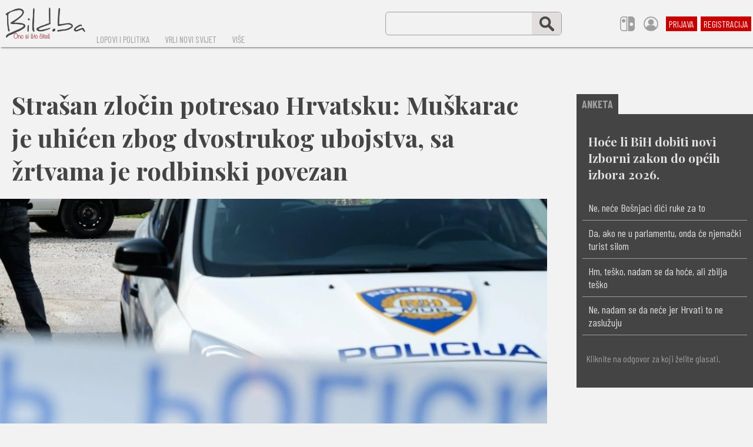

--- FILE ---
content_type: text/html; charset=UTF-8
request_url: https://bild.ba/strasan-zlocin-potresao-hrvatsku-muskarac-je-uhicen-zbog-dvostrukog-ubojstva-s-zrtvama-je-rodbinski-povezan-420
body_size: 18475
content:

<!DOCTYPE HTML>
<html lang="HR/hr">
<HEAD>

<meta http-equiv="X-UA-Compatible" content="IE=edge,chrome=1" />
<meta charset="utf-8" />
<META NAME="Language" CONTENT="HR/hr" />
<meta http-equiv="Content-Type" content="text/html; charset=utf-8" />
<meta http-equiv="content-language" content="HR-hr" />
<META NAME="DC.Creator" CONTENT="Bild.ba" />
<META NAME="DC.Publisher" CONTENT="Bild.ba" />
<META NAME="publisher" CONTENT="Bild.ba" />
<META NAME="Author" CONTENT="Bild.ba" />
<META NAME="Description" CONTENT="Ono si što čitaš" />
<link rel="canonical" href="https://bild.ba/strasan-zlocin-potresao-hrvatsku-muskarac-je-uhicen-zbog-dvostrukog-ubojstva-s-zrtvama-je-rodbinski-povezan-420" />
<META NAME="Keywords" CONTENT="hrvatska, ubojstvo, policija , bild.ba, bild, , , " />
<meta http-equiv="Content-Style-Type" content="text/css" />
<meta property="og:site_name" content="Bild.ba" />
<meta property="og:locale" content="hr_HR" />
<meta property="og:type" content="article" />
<meta property="og:title" content="Strašan zločin potresao Hrvatsku: Muškarac je uhićen zbog dvostrukog ubojstva, sa žrtvama je rodbinski povezan" />
<meta property="article:tag" content="hrvatska" />
<meta property="article:tag" content="ubojstvo" />
<meta property="article:tag" content="policija" />
<meta property="og:image" content="https://bild.ba/images/fb9810.jpg" />
<meta property="og:image:type" content="image/jpeg">
<meta property="og:image:width" content="1200" />
<meta property="og:image:height" content="627" />
<meta property="og:url" content="https://bild.ba/strasan-zlocin-potresao-hrvatsku-muskarac-je-uhicen-zbog-dvostrukog-ubojstva-s-zrtvama-je-rodbinski-povezan-420" />
<meta property="fb:app_id" content="3518705108365727" />
<meta property="og:description" content="Ono si što čitaš" />
<meta property="og:image:alt" content="Strašan zločin potresao Hrvatsku: Muškarac je uhićen zbog dvostrukog ubojstva, sa žrtvama je rodbinski povezan" />
<meta property="fb:pages" content="841254035937909" />
<meta name="twitter:card" content="summary_large_image" />
<meta name="twitter:title" content="Strašan zločin potresao Hrvatsku: Muškarac je uhićen zbog dvostrukog ubojstva, sa žrtvama je rodbinski povezan" />
<meta name="twitter:description" content="Ono si što čitaš" />
<meta property="twitter:image" content="https://bild.ba/images/fb9810.jpg" />
  <title>Strašan zločin potresao Hrvatsku: Muškarac je uhićen zbog dvostrukog ubojstva, sa žrtvama je rodbinski povezan</title>
 <link rel="image_src" href="https://bild.ba/images/fb9810.jpg" />

<meta name="viewport" content="width=device-width, initial-scale=1.0, maximum-scale=1.0, minimum-scale=1.0, user-scalable=0" />
<meta name="apple-mobile-web-app-capable" content="yes" />

<meta name="format-detection" content="telephone=no">
<meta name="pinterest" content="nopin" />
<script src="https://ajax.googleapis.com/ajax/libs/jquery/1.12.0/jquery.min.js"></script>
<link rel="preconnect" href="https://fonts.googleapis.com">
<link rel="preconnect" href="https://fonts.gstatic.com" crossorigin>
<link href="https://fonts.googleapis.com/css2?family=Barlow+Condensed:ital,wght@0,400;0,700;1,400;1,700&family=Playfair+Display:ital,wght@0,400;0,700;1,400;1,700&family=Roboto+Condensed:ital,wght@0,400;0,700;1,400;1,700&display=swap" rel="stylesheet">

<link rel="apple-touch-icon" sizes="180x180" href="apple-touch-icon.png">
<link rel="icon" type="image/png" sizes="32x32" href="favicon-32x32.png">
<link rel="icon" type="image/png" sizes="16x16" href="favicon-16x16.png">
<link rel="manifest" href="site.webmanifest">
<link rel="mask-icon" href="safari-pinned-tab.svg" color="#5bbad5">
<meta name="msapplication-TileColor" content="#da532c">
<meta name="theme-color" content="#ffffff">


<style type="text/css">

* {
  box-sizing: border-box;
  overflow-wrap: break-word;
}

a { text-decoration: none; }

body { margin: 0; padding: 0; border: none; background: #f2f2f2; font-family: 'Barlow Condensed', sans-serif; font-size: 16px; color: #444444; max-width: 100%; overflow-x: hidden; }

.ema { position: absolute; left: -3000px; width: 0; }

.trazilica6 { display: none; }

.togg { 
z-index: 6;
width: auto;
max-width: 90%;
display: none;
 }

.togglebar {
 padding: 2px 3px;
 background: transparent;
  display: inline-block;
  cursor: pointer;
}

.bar1, .bar2, .bar3 {
  width: 32px;
  height: 4.2px;
  background-color: #c70000;
  margin: 3.6px 0;
  transition: 0.4s;
}

.change .bar1 {
  -webkit-transform: rotate(-45deg) translate(-5.4px, 3.6px);
  transform: rotate(-45deg) translate(-5.4px, 3.6px);
}

.change .bar2 {opacity: 0;}

.change .bar3 {
  -webkit-transform: rotate(45deg) translate(-4.8px, -4.8px);
  transform: rotate(45deg) translate(-4.8px, -4.8px);
}

.vidimkomentare { display: none; }

.popup { position: fixed; z-index: 300; position: fixed;
    top: 50%;
    left: 50%;
    -webkit-transform: translate(-50%, -50%);
    transform: translate(-50%, -50%);
  width: 900px;
  max-width: 95%;
  height: auto;
  max-height: 100%;
  margin-right: -50%;
  background: transparent; 
  overflow-y: auto;
   }

  .popup1 { width: 100%; display: flex; flex-direction: column; flex-wrap: nowrap; align-items: center; }

.skriveno { position: fixed; right: 0; top: 50px; width: auto; min-width: 280px; max-width: 95%; height: auto; display: none; padding: 7px 15px; background: #e3dede; }
.skrivenoo { display: flex; width: 100%; flex-wrap: nowrap; flex-direction: column; align-items: stretch; max-height: 70vh; overflow-y: auto; }

.switch { position: relative; }
.switch1 { position: absolute; z-index: 100; right: -50px; top: 24px; width: auto; max-width: 90vw; background: transparent; color: #444444; padding: 20px 20px; display: none; }
.switch11 { position: fixed; z-index: 100; right: 10px; bottom: 60px; width: auto; max-width: 90vw; padding: 20px 20px; background: transparent; color: #444444; display: none; }
.switch2 { width: 100%; display: flex; flex-direction: column; flex-wrap: nowrap; background: #f2f2f2; padding: 20px 20px; }
.switch:hover .switch1, .switch:focus .switch1 { display: block; }
.switch3 { padding: 7px 10px; margin: 5px 5px; white-space: nowrap; font-size: 15px; border: 1px solid #c70000; color: #f2f2f2; -webkit-border-radius: 3px; border-radius: 3px; background: #c70000; }
.switch4 { padding: 7px 10px; margin: 5px 5px; white-space: nowrap; font-size: 15px; border: 1px solid #444444; color: #444444; -webkit-border-radius: 3px; border-radius: 3px; background: #f2f2f2; transition: 2s; -webkit-transition: 2s;
    -moz-transition: 2s;
    -o-transition: 2s; }
.switch4:hover, .switch4:focus { background: #444444; color: #f2f2f2; transition: 2s; -webkit-transition: 2s;
    -moz-transition: 2s;
    -o-transition: 2s; }

.switch5 { position: fixed; right: 10px; bottom: 10px; z-index: 100; height: 50px; display: none; }

.vrh { position: fixed; z-index: 2; left: 0; top: 0; background: #f2f2f2; height: 80px; width: 100%; display: flex; flex-direction: column; flex-wrap: nowrap; align-items: center; justify-content: center; -webkit-box-shadow: 2px 2px 2px #9e9e9e; box-shadow: 2px 2px 2px #9e9e9e;  }

a.link { color: #f2f2f2; font-weight: bold; text-decoration: underline; text-decoration-color: #c70000; transition: 2s; -webkit-transition: 2s;
    -moz-transition: 2s;
    -o-transition: 2s; }
a.link:hover, a.link:focus { color: #f74747; text-decoration: none; transition: 2s; -webkit-transition: 2s;
    -moz-transition: 2s;
    -o-transition: 2s; }

.okvir { font-family: 'Playfair Display', serif; padding: 10px 15px 0 15px; }

input[type="text"], input[type="password"]
{ -webkit-appearance: none;
   -moz-appearance: none;
   appearance: none;
  border: none;
  outline: none;
  font-family: 'Roboto Condensed', sans-serif; }

input[type="text"]:hover, input[type="text"]:focus, input[type="password"]:hover, input[type="password"]:focus {
  outline: none;
  border: none;
  }

input[type="submit"] {
  -webkit-appearance: none;
   -moz-appearance: none;
   appearance: none;
   border: none;
   outline: none;
   font-family: 'Roboto Condensed', sans-serif; }

#slideshow1 a {
  display: none;
}
#slideshow1 div a {
  display: block;
}

.autocomplete-items {
  color: #444444;
  position: absolute;
  border: 1px solid #d4d4d4;
  border-bottom: none;
  border-top: none;
  z-index: 1;
  top: 100%;
  left: 0;
  right: 0;
  text-align: left;
}
.autocomplete-items div {
  padding: 10px;
  cursor: pointer;
  background-color: #9e9e9e;
  border-bottom: 1px solid #d4d4d4;
}
.autocomplete-items div:hover {
  background-color: #f2f2f2;
  opacity: 1;
}
.autocomplete-active {
  background-color: #c70000 !important;
  color: #f2f2f2 !important;
}

iframe { max-width: 100%; }
blockquote { max-width: 100%; }
.btekst img { max-width: 100%; }

.iksic { color: #444444; font-weight: bold; padding: 5px 2px 5px 7px; transition: 2s; -webkit-transition: 2s;
    -moz-transition: 2s;
    -o-transition: 2s; }

    .iksic:hover, .iksic:focus { color: #c70000; font-weight: bold; padding: 5px 2px 5px 7px; transition: 2s; -webkit-transition: 2s;
    -moz-transition: 2s;
    -o-transition: 2s; }

.prikazocjene { position: absolute; right: 20px; top: 20px; width: 100px; display: flex; flex-direction: column; flex-wrap: nowrap; align-items: stretch; }
.prikazocjene1 { width: 100%; text-align: center; padding: 3px 5px; font-size: 16px; color: #c70000; }
.prikazocjene2 { width: 100%; display: flex; flex-direction: row; align-items: center; justify-content: center; align-content: center; height: 100px; -webkit-border-radius: 50%; border-radius: 50%; background: #c70000; }
.prikazocjene3 { color: #f2f2f2; font-weight: bold; font-size: 45px; text-align: center; }

.grecaptcha-badge { opacity: 0; }

.footsubmit { cursor: pointer; background: #f2f2f2; color: #c70000; font-size: 18px; margin: auto 10px; padding: 7px 10px; font-weight: bold; border: 1px solid #f2f2f2; -webkit-border-radius: 2px; border-radius: 2px; transition: 2s; -webkit-transition: 2s;
    -moz-transition: 2s;
    -o-transition: 2s; }
    .footsubmit:hover, .footsubmit:focus { background: #c70000; color: #f2f2f2; transition: 2s; -webkit-transition: 2s;
    -moz-transition: 2s;
    -o-transition: 2s; }

.zakomp1 { display: flex; }

.trazilica11, .trazilica12 { width: 300px; height: 40px; border: 1px solid #9e9e9e; -webkit-border-radius: 6px; border-radius: 6px; max-width: 360px; max-height: 40px; overflow: hidden; display: flex; flex-direction: row; flex-wrap: nowrap; align-items: center;  }
.trazilica12 { max-width: 90%; }
.trazilica2 { flex: 1; }
.trazilica3 { text-align: start; background: transparent; color: #c70000; padding: 2px 12px; font-size: 18px; width: 100%; height: 100%; }
.trazilica4 { width: 50px; height: 100%; background: #e3dede; transition: 2s; -webkit-transition: 2s;
    -moz-transition: 2s;
    -o-transition: 2s; }
    .trazilica4:hover, .trazilica4:focus { background: #9e9e9e; transition: 2s; -webkit-transition: 2s;
    -moz-transition: 2s;
    -o-transition: 2s; }
.trazilica5 { width: 100%; height: 100%; cursor: pointer; background: url('search.png'); background-repeat: no-repeat; background-position-x: 50%; background-position-y: 50%; background-position: center center; background-size: 25px auto; }

.menumali { padding: 3px 5px; margin: auto 3px; background: #c70000; color: #f2f2f2; transition: 2s; -webkit-transition: 2s;
    -moz-transition: 2s;
    -o-transition: 2s; }
    .menumali:hover, .menumali:focus { background: #f2f2f2; color: #c70000; transition: 2s; -webkit-transition: 2s;
    -moz-transition: 2s;
    -o-transition: 2s; }

 .vruceteme { height: 100%; display: flex; flex-direction: column; justify-content: center; color: #9e9e9e; border-left: 1px solid #9e9e9e; background: transparent; font-size: 19px; font-weight: bold; transition: 2s; -webkit-transition: 2s;
    -moz-transition: 2s;
    -o-transition: 2s; }
 .vruceteme:hover, .vruceteme:focus { color: #c70000; transition: 2s; -webkit-transition: 2s;
    -moz-transition: 2s;
    -o-transition: 2s;  }

    .vruceteme1 { width: 100%; max-width: 100%; text-align: start; overflow: hidden; padding: 5px 15px; background: transparent; color: #c70000; font-size: 19px; font-weight: bold; transition: 2s; -webkit-transition: 2s;
    -moz-transition: 2s;
    -o-transition: 2s; }
    .vruceteme1:hover, .vruceteme1:focus { background: #f2f2f2; transition: 2s; -webkit-transition: 2s;
    -moz-transition: 2s;
    -o-transition: 2s; }

.menu2mali { text-align: end; padding: 5px 9px; font-size: 21px; font-weight: bold; color: #444444; transition: 2s; -webkit-transition: 2s;
    -moz-transition: 2s;
    -o-transition: 2s; }

  .menu2mali:hover, .menu2mali:focus { color: #c70000; transition: 2s; -webkit-transition: 2s;
    -moz-transition: 2s;
    -o-transition: 2s; }

    .menu5mali { padding: 7px 10px; color: #f2f2f2; font-size: 19px; font-weight: bold; background: #444444; -webkit-border-radius: 3px; border-radius: 3px; transition: 2s; -webkit-transition: 2s;
    -moz-transition: 2s;
    -o-transition: 2s; }
    .menu5mali:hover, .menu5mali:focus { background: #c70000; transition: 2s; -webkit-transition: 2s;
    -moz-transition: 2s;
    -o-transition: 2s; }

   .menu3mali { padding: 4px 6px; margin: 0 7px; font-size: 15px; white-space: nowrap; color: #9e9e9e; transition: 2s; -webkit-transition: 2s;
    -moz-transition: 2s;
    -o-transition: 2s; }
    .menu3mali:hover, .menu3mali:focus { color: #c70000; transition: 2s; -webkit-transition: 2s;
    -moz-transition: 2s;
    -o-transition: 2s; }

    .menu4mali { font-weight: bold; color: #444444; padding: 5px 8px; background: #e3dede; -webkit-border-radius: 2px; border-radius: 2px; transition: 2s; -webkit-transition: 2s;
    -moz-transition: 2s;
    -o-transition: 2s; }

    .menu4mali:hover, .menu4mali:focus { background: #9e9e9e; transition: 2s; -webkit-transition: 2s;
    -moz-transition: 2s;
    -o-transition: 2s; }

    .vertikal { position: relative; }
    .skriveno1 { position: absolute; left: 0; top: 20px; min-width: 250px; padding: 10px 10px; background: #f2f2f2; z-index: 1; flex-direction: column; flex-wrap: nowrap; align-items: flex-start; display: none; }
    .vertikal:hover .skriveno1, .vertikal:focus .skriveno1 { display: flex; }

.vruce2 { height: 60px; }
.vruceracunalo { width: 1300px; max-width: 100%; overflow-x: hidden; display: flex; flex-direction: row; flex-wrap: nowrap; align-items: center; justify-content: space-between; height: 100%; }
.vruceracunalo1 { display: flex; flex-direction: row; flex-wrap: nowrap; align-items: center; justify-content: flex-end; }
.vrucimob { width: 100%; flex-direction: row; flex-wrap: nowrap; align-items: center; height: 100%; max-width: 100%; overflow: hidden; display: none; }

.glavninaslov { font-family: 'Playfair Display', serif; font-size: 32px; padding: 20px 20px; }
.linkulja1, .glavninaslov { color: #444444; transition: 2s; -webkit-transition: 2s;
    -moz-transition: 2s;
    -o-transition: 2s; }
.linkulja:hover .linkulja1, .linkulja:focus .linkulja1, .glavninaslov:hover .glavninaslov1, .glavninaslov:focus .glavninaslov1 { color: #c70000; transition: 2s; -webkit-transition: 2s;
    -moz-transition: 2s;
    -o-transition: 2s; }

 .vidisve { padding: 5px 8px; background: #444444; color: #f2f2f2; font-weight: bold; text-align: center; white-space: nowrap; cursor: pointer; -webkit-border-radius: 2px; border-radius: 2px; transition: 2s; -webkit-transition: 2s;
    -moz-transition: 2s;
    -o-transition: 2s; }

  .vidisve:hover, .vidisve:focus { background: #c70000; transition: 2s; -webkit-transition: 2s;
    -moz-transition: 2s;
    -o-transition: 2s; }

 .vidimsve { width: 100%; display: none; }
 .vidimsve1 { width: 100%; display: flex; flex-direction: row; flex-wrap: wrap; justify-content: space-around; margin: 20px 0; }
 .vidimsve2 { width: 600px; max-width: 45vw; padding: 8px 10px; font-size: 18px; text-align: start; color: #444444; transition: 2s; -webkit-transition: 2s;
    -moz-transition: 2s;
    -o-transition: 2s; }
.vidimsve2:hover, .vidimsve2:focus { color: #c70000; transition: 2s; -webkit-transition: 2s;
    -moz-transition: 2s;
    -o-transition: 2s; }

.footer { z-index: 20; position: fixed; bottom: 0; left: 0; width: 100%; height: auto; display: flex; flex-direction: column; flex-wrap: nowrap; align-items: center; }
.footer1 { width: 1360px; max-width: 100%; background: #444444; color: #e3dede; display: flex; flex-direction: column; flex-wrap: nowrap; align-items: center; }
.footer2 { width: 900px; max-width: 95%; margin: 20px 0; display: flex; flex-direction: row; flex-wrap: nowrap; align-items: center; }
.footer3 { flex: 1; text-align: center; line-height: 130%; font-size: 18px; letter-spacing: 1px; padding: 7px 10px; }
.pola { width: 50%; }

.racunalo1 { display: block; }
.mobitel1 { display: none; }
.iksic1 { padding: 7px 7px; background: #f2f2f2; color: #444444; font-size: 22px; font-weight: bold; transition: 2s; -webkit-transition: 2s;
    -moz-transition: 2s;
    -o-transition: 2s; }
.iksic1:hover, .iksic1:focus { background: #c70000; color: #f2f2f2; transition: 2s; -webkit-transition: 2s;
    -moz-transition: 2s;
    -o-transition: 2s; }

.visina { height: 670px; }
.marginegore { margin: 50px 0; }
.marginegore1 { margin: 50px 0 0 0; }
 .glavnasirina { width: 730px; }
 .relativno { position: relative; width: 100%; max-width: 100%; height: 100%; overflow: hidden; }
  .najnovije { display: flex; }
 .najnovije1 { display: none; }
 .topvijesti { display: flex; width: 220px; height: 100%; justify-content: space-around; }
 .topvijestifoto { margin: 3px 0; }
 .topvijesti1 { margin: 3px 0; padding: 4px 8px; text-align: start; font-family: 'Playfair Display', serif; font-size: 18px; font-weight: bold; }
 .topvijesti2 { display: flex; }
 .ispodnaslova { display: block; }
 .topvijesti3 { display: none; }
 .topvijesti4 { display: none; position: absolute; right: 0; top: 0; width: auto; height: auto; background: #f2f2f2; white-space: nowrap; font-size: 16px; padding: 5px 8px; color: #9e9e9e; text-align: end; }
.topvijesti5 { display: none; }
.pozicija { align-items: center; }
.drustvenemreze { display: none; }
.maximalno { max-width: 90%; }
.najnovijetekst { font-family: 'Playfair Display', serif; font-size: 19px; }
.padanje { padding: 0 10px; }
.glavna { width: 1300px; max-width: 100%; display: flex; flex-wrap: nowrap; justify-content: space-between; align-items: flex-start; }
.rasporeddolje { flex-direction: row; flex-wrap: nowrap; align-items: flex-start; padding: 20px 20px; justify-content: space-between; }
.doljeprvi { display: flex; }
.blok { width: 310px; margin: 20px auto; }
.mapa { padding: 7px 10px; color: #e3dede; font-size: 18px; font-weight: bold; transition: 2s; -webkit-transition: 2s;
    -moz-transition: 2s;
    -o-transition: 2s; }
    .mapa:hover, .mapa:focus { color: #f74747; transition: 2s; -webkit-transition: 2s;
    -moz-transition: 2s;
    -o-transition: 2s; }

.googadsdesk { width: 100%; max-width: 100%; overflow-x: hidden; display: flex; flex-direction: row; justify-content: center; }
.googadsmob { width: 100%; max-width: 100%; overflow-x: hidden; flex-direction: row; justify-content: center; display: none; }

.doljeduljina { width: 400px; }
.doljeporavnanje { align-items: flex-start; }
.doljeporavnanje1 { align-items: flex-end; }
.doljetekst { text-align: start; }
.doljetekst1 { text-align: end; }

h1 { margin: 0 0 0 0; padding: 20px 20px; font-family: 'Playfair Display', serif; font-weight: bold; font-size: 42px; text-align: start; }
h2 { margin: 0 0 0 0; padding: 10px 10px; font-family: 'Playfair Display', serif; font-weight: bold; font-size: 26px; text-align: center; }

.glavnaclanak { width: 1300px; max-width: 100%; display: flex; flex-direction: row; flex-wrap: nowrap; align-items: flex-start; justify-content: space-between; }
.clanakrelativno { position: relative; width: 100%; max-width: 100%; height: 620px; max-height: 620px; overflow: hidden; }
.clanakfotka { background: url('images/v9810.jpg'); background-size: auto auto; }
.clanakfotkastyle { background-repeat: no-repeat; background-position-x: 50%; background-position-y: 0%; background-position: center top; background-size: auto auto; }
.clanaksirina { width: 970px; }
.clanakdesno { flex: 1; min-width: 220px; display: flex; flex-direction: column; flex-wrap: nowrap; align-items: flex-end; justify-content: flex-start; }
.duljinadesno { width: 300px; }
.btekst { font-family: 'Roboto Condensed', sans-serif; font-size: 18px; color: #444444; text-align: start; margin: 10px 10px; line-height: 135%; }

a.link1 { color: #444444; text-decoration: underline; text-decoration-color: #c70000; transition: 2s; -webkit-transition: 2s;
    -moz-transition: 2s;
    -o-transition: 2s; }
a.link1:hover, a.link1:focus { text-decoration: none; color: #c70000; transition: 2s; -webkit-transition: 2s;
    -moz-transition: 2s;
    -o-transition: 2s; }

a.tamnapodloga { text-decoration: none; color: #f74747;  transition: 2s; -webkit-transition: 2s;
    -moz-transition: 2s;
    -o-transition: 2s; }
    a.tamnapodloga:hover, a.tamnapodloga:focus { text-decoration: underline; text-decoration-color: #f2f2f2;  transition: 2s; -webkit-transition: 2s;
    -moz-transition: 2s;
    -o-transition: 2s; }

.btekst a { color: #444444; text-decoration: underline; text-decoration-color: #c70000; transition: 2s; -webkit-transition: 2s;
    -moz-transition: 2s;
    -o-transition: 2s; }
.btekst a:hover, .btekst a:focus { color: #c70000; text-decoration: none; transition: 2s; -webkit-transition: 2s;
    -moz-transition: 2s;
    -o-transition: 2s; }

.ocjene { display: flex; flex-direction: row; justify-content: center; align-items: center; align-content: center; width: 40px; height: 40px; margin: 0 3px; background: #9e9e9e; border: 1px solid #c70000; color: #c70000; text-align: center; font-size: 24px; font-weight: bold; -webkit-border-radius: 3px; border-radius: 3px; transition: 2s; -webkit-transition: 2s;
    -moz-transition: 2s;
    -o-transition: 2s; }

.ocjene:hover, .ocjene:focus { background: #c70000; color: #f2f2f2; transition: 2s; -webkit-transition: 2s;
    -moz-transition: 2s;
    -o-transition: 2s; }

    .inputtab { width: 100%; border: 1px solid #444444; -webkit-border-radius: 3px; border-radius: 3px; display: flex; flex-direction: row; flex-wrap: nowrap; align-items: center; justify-content: center; max-width: 100%; height: 50px; max-height: 50px; overflow: hidden; }

.input { text-align: start; font-size: 24px; color: #c70000; padding: 10px 14px; height: 100%; background: #e3dede; color: #c70000; transition: 2s; -webkit-transition: 2s;
    -moz-transition: 2s;
    -o-transition: 2s; }
.input:hover, .input:focus { background: #f2f2f2; transition: 2s; -webkit-transition: 2s;
    -moz-transition: 2s;
    -o-transition: 2s; }
  .submit { font-size: 24px; padding: 10px 16px; font-weight: bold; color: #c70000; background: #9e9e9e; cursor: pointer; height: 100%; transition: 2s; -webkit-transition: 2s;
    -moz-transition: 2s;
    -o-transition: 2s; }
    .submit:hover, .submit:focus { background: #c70000; color: #f2f2f2; transition: 2s; -webkit-transition: 2s;
    -moz-transition: 2s;
    -o-transition: 2s; }

.anketa { width: 100%; background: #444444; color: #e3dede; font-size: 18px; text-align: start; padding: 10px 10px; border-bottom: 1px solid #9e9e9e; transition: 2s; -webkit-transition: 2s;
    -moz-transition: 2s;
    -o-transition: 2s; }
    .anketa:hover, .anketa:focus { background: #c70000; transition: 2s; -webkit-transition: 2s;
    -moz-transition: 2s;
    -o-transition: 2s; }

.margineclanak { margin: 0 20px 0 0; }

.medjunaslov { font-weight: bold; color: #c70000; font-size: 21px; }

.blokic { width: 100%; margin: 5px 0; display: flex; flex-direction: column; font-size: 16px; align-items: stretch; color: #c70000; background: #e3dede; border-bottom: 1px solid #9e9e9e; -webkit-transition: 2s; transition: 2s; }
.blokic:hover, .blokic:focus { background: #c70000; color: #f2f2f2; border-bottom: 1px solid #c70000; -webkit-transition: 2s; transition: 2s; }

.input2 { font-size: 18px; background: #9e9e9e; padding: 6px 9px; color: #444444; border: 1px solid #444444; -webkit-border-radius: 2px; border-radius: 2px; transition: 2s; -webkit-transition: 2s;
    -moz-transition: 2s;
    -o-transition: 2s; }
.input2:hover, .input2:focus { background: #f2f2f2; color: #c70000; transition: 2s; -webkit-transition: 2s;
    -moz-transition: 2s;
    -o-transition: 2s; }

.submit2 { font-size: 18px; background: #c70000; padding: 6px 9px; color: #f2f2f2; cursor: pointer; border: 1px solid #c70000; -webkit-border-radius: 2px; border-radius: 2px; transition: 2s; -webkit-transition: 2s;
    -moz-transition: 2s;
    -o-transition: 2s; }
.submit2:hover, .submit2:focus { background: #f2f2f2; color: #c70000; transition: 2s; -webkit-transition: 2s;
    -moz-transition: 2s;
    -o-transition: 2s; }

    .crnibutton { background: #444444; transition: 2s; -webkit-transition: 2s;
    -moz-transition: 2s;
    -o-transition: 2s; }
    .crnibutton:hover, .crnibutton:focus { background: #c70000; transition: 2s; -webkit-transition: 2s;
    -moz-transition: 2s;
    -o-transition: 2s; }

select {
  -webkit-appearance: none;
   -moz-appearance: none;
   appearance: none;
   outline: none;
  border: 1px solid #444444;
  -moz-border-radius: 2px;
  -webkit-border-radius: 2px;
  border-radius: 2px;
  margin: 0 0;
  padding: 6px 9px;
  text-align: center;
  font-family: 'Roboto Condensed', sans-serif; color: #444444;
  font-size: 18px;
  background: #f2f2f2;
transition: 2s; -webkit-transition: 2s;
    -moz-transition: 2s;
    -o-transition: 2s;
}

select:hover, select:focus {
  color: #c70000;
  transition: 2s; -webkit-transition: 2s;
    -moz-transition: 2s;
    -o-transition: 2s;
  }

input[type="button"], input[type="button"]:before { -webkit-appearance: none;
   -moz-appearance: none;
   appearance: none; outline: 0; content: "Izaberi s računala"; border: 1px solid #444444; background: #f2f2f2; border-radius: 2px; -webkit-border-radius: 2px;
  padding: 6px 9px; font-family: 'Roboto Condensed', sans-serif;  color: #444444; font-size: 18px; transition: 2s; -webkit-transition: 2s;
    -moz-transition: 2s;
    -o-transition: 2s; }
input[type="button"]:hover, input[type="button"]:focus { outline: none; background: #9e9e9e; transition: 2s; -webkit-transition: 2s;
    -moz-transition: 2s;
    -o-transition: 2s; }
input[type="button"]:after { content: "Izabrano"; background: #c70000; color: #f2f2f2; }

.zamob2 { display: none; }


@media only screen and (max-width: 1290px) {
  .clanaksirina { width: 930px; }
}

@media only screen and (max-width: 1250px) {
  .blok { width: 300px; }
  .clanaksirina { width: 900px; }
}

@media only screen and (max-width: 1210px) {
.blok { width: 290px; }
.clanaksirina { width: 860px; }
}
@media only screen and (max-width: 1200px) {
  .glavnasirina { width: 700px; }
  .marginegore { margin: 20px 0; }
  .marginegore1 { margin: 20px 0 0 0; }
  .topvijestifoto { margin: 0 0; }
  .doljeduljina { width: 300px; }
  .glavnaclanak { justify-content: space-around; }
}

@media only screen and (max-width: 1180px) {
 
  .clanakfotka { background: url('images/9810.jpg'); background-size: auto auto; }
}

@media only screen and (max-width: 1170px) {
.blok { width: 280px; }
.clanaksirina { width: 840px; }
}

@media only screen and (max-width: 1160px) {
  .glavnasirina { width: 670px; }
}

@media only screen and (max-width: 1150px) {
.clanaksirina { width: 800px; }
}

@media only screen and (max-width: 1130px) {
  .glavnasirina { width: 640px; }
  .marginegore { margin: 10px 0; }
  .marginegore1 { margin: 10px 0 0 0; }
  .blok { width: 350px; }
}

@media only screen and (max-width: 1100px) {
  .glavnasirina { width: 610px; }
  .trazilica11 { display: none; }
.trazilica6 { display: block; }
.topvijesti1 { margin: 0 0; font-size: 17px; }
.clanaksirina { width: 760px; }
}

@media only screen and (max-width: 1080px) {
  .glavnasirina { width: 580px; }
  .glavninaslov { font-size: 30px; padding: 15px 15px; }
  .blok { width: 320px; }
}

@media only screen and (max-width: 1070px) {
.clanaksirina { width: 720px; }
}

@media only screen and (max-width: 1050px) {
  .glavnasirina { width: 550px; }
  .vruceracunalo1 { display: none; }
  .drustvenemreze { display: flex; }
  .maximalno { max-width: 100%; }
}

@media only screen and (max-width: 1025px) {
.clanaksirina { width: 680px; }
  .glavnasirina { width: 520px; }
  .switch { display: none; }
  .switch5 { display: block; }
}

@media only screen and (max-width: 985px) {
  .glavnasirina { width: 490px; }
  .glavninaslov { font-size: 28px; padding: 10px 10px; }
  .blok { width: 300px; }
  .clanaksirina { width: 650px; }
}

@media only screen and (max-width: 970px) {
.googadsdesk { display: none; }
.googadsmob { display: flex; }
}

@media only screen and (max-width: 950px) {
  .glavnasirina { width: auto; flex: 1; margin: 0 0 0 10px; }
  .najnovije { display: none; }
  .najnovije1 { display: flex; }
  .topvijesti { height: auto; justify-content: flex-start; }
  .pozicija { align-items: flex-end; }
  .clanaksirina { width: 610px; }
  h1 { font-size: 40px; }
}

@media only screen and (max-width: 910px) {
  .blok { width: 290px; }
  .doljeduljina { width: 270px; }
  .clanaksirina { width: 580px; }
  .prikazocjene { width: 80px; }
  .prikazocjene2 { height: 80px; }
  .prikazocjene3 { font-size: 40px; }
  .okvir { padding: 15px 15px; }
}

@media only screen and (max-width: 880px) {
  .blok { width: 280px; }
}

@media only screen and (max-width: 865px) {
.clanaksirina { width: 520px; }
}

@media only screen and (max-width: 850px) {
  .blok { width: 360px; }
  h1 { font-size: 38px; padding: 10px 10px; }
  h2 { font-size: 25px; }
}

@media only screen and (max-width: 820px) {
  .doljeduljina { width: 250px; }
  .clanakrelativno { height: 517px; max-height: 517px; }
  .clanaksirina { width: 100%; }
  .glavnaclanak { flex-direction: column; justify-content: flex-start; align-items: stretch; }
  .margineclanak { margin: 0 0 0 0; }
  .clanakdesno { flex: 0; width: 100%; flex-direction: row; flex-wrap: wrap; align-items: flex-start; justify-content: space-around; }
}

@media only screen and (max-width: 750px) {
  .rasporeddolje { flex-wrap: wrap; justify-content: space-around; }
  .doljeprvi { display: none; }
  .doljeduljina { width: 340px; }
  .doljeporavnanje { align-items: center; }
  .doljeporavnanje1 { align-items: center; }
  .doljetekst { text-align: center; }
  .doljetekst1 { text-align: center; }
}

@media only screen and (max-width: 740px) {
  .zakomp, .zakomp1 { display: none; }
  .zamob2 { display: block; }
  .togg { display: block; }
  .vruce2 { height: 45px; }
}

@media only screen and (max-width: 730px) {
.blok { width: 340px; }
}

@media only screen and (max-width: 720px) {
  .visina { height: 640px; }
  .topvijesti1 { padding: 3px 5px; font-weight: normal; }
  .vidimsve1 { max-width: 95%; }
}

@media only screen and (max-width: 700px) {
.topvijesti { width: 200px; }
.visina { height: 600px; }
.najnovijetekst { font-size: 18px; }
}

@media only screen and (max-width: 690px) {
  .blok { width: 320px; }
  .doljeduljina { width: 300px; }
}

@media only screen and (max-width: 670px) {
  .topvijesti { width: 180px; }
.vruceracunalo { display: none; }
.vrucimob { display: flex; }
.visina { height: 480px; }
.glavninaslov { font-size: 26px; }
.ispodnaslova { display: none; }
.glavna { flex-direction: row-reverse; }
.glavnasirina { margin: 0 10px 0 0; }
h1 { font-size: 36px; }
h2 { font-size: 24px; }
}

@media only screen and (max-width: 650px) {
  .blok { width: 310px; }
}

@media only screen and (max-width: 640px) {
  .topvijesti { width: 160px; }
  .topvijesti2 { display: none; }
  .topvijesti3 { display: block; }
  .padanje { padding: 0 0; }
  .clanakrelativno { height: 403px; max-height: 403px; }
}

@media only screen and (max-width: 630px) {
.blok { width: 300px; }
.topvijesti1 { font-size: 16px; }
}

@media only screen and (max-width: 610px) {
  .blok { width: 290px; }
  .doljeduljina { width: 280px; }
  .duljinadesno { width: 280px; }
.clanakfotka { background: url('images/m9810.jpg'); background-size: auto auto; }
.clanakdesno { flex-direction: column; flex-wrap: nowrap; align-items: center; justify-content: flex-start; }
}

@media only screen and (max-width: 590px) {
  .blok { width: 280px; }
  .prikazocjene1 { font-size: 16px; }
.prikazocjene { width: 80px; }
.prikazocjene2 { height: 80px; }
.prikazocjene3 { font-size: 32px; }
.racunalo1 { display: none; }
.mobitel1 { display: block; }
}

@media only screen and (max-width: 570px) {
  .blok { width: 270px; }
  .doljeduljina { width: 260px; }
  .duljinadesno { width: 260px; }
  h1 { font-size: 34px; }
  h2 { font-size: 23px; }
}

@media only screen and (max-width: 560px) {
  .topvijesti { width: 140px; }
  .glavninaslov { font-size: 25px; }
  .najnovijetekst { font-weight: normal; }
  .footer2 { flex-direction: column; }
.footer3 { flex: 0; width: 100%; }
.footer4 { width: 100%; }
.pola { width: 90%; }
.prikazocjene1 { display: none; }
.prikazocjene { width: 60px; }
.prikazocjene2 { height: 60px; }
.prikazocjene3 { font-size: 36px; }
.popup { max-width: 100%; }
}

@media only screen and (max-width: 550px) {
  .blok { width: 400px; }
}

@media only screen and (max-width: 525px) {
.doljeduljina { width: 100%; }
.rasporeddolje { justify-content: center; }
.duljinadesno { width: 240px; }
}

@media only screen and (max-width: 490px) {
  .duljinadesno { width: 220px; }
}



@media only screen and (max-width: 480px) {
  .topvijesti { width: 120px; }
  .glavninaslov { font-size: 24px; }
  .topvijesti1 { padding: 5px 8px; font-size: 15px; }
  .topvijesti7 { display: none; }
  .topvijesti4 { display: block; }
    .visina { height: 460px; max-height: 460px; overflow: hidden; }
  h1 { font-size: 32px; }
  h2 { font-size: 21px; }
  .switch5 { height: 40px; }
}

@media only screen and (max-width: 450px) {
  .blok { width: 360px; }
  .clanakrelativno { height: 284px; max-height: 284px; }
  
  .duljinadesno { width: 350px; }
  .prikazocjene { width: 50px; }
  .prikazocjene2 { height: 50px; }
  .prikazocjene3 { font-size: 30px; }
}

@media only screen and (max-width: 420px) {
.glavninaslov { font-size: 23px; }
.najnovijetekst { font-family: 'Barlow Condensed', sans-serif; font-size: 18px; }
  h1 { font-size: 30px; }
  h2 { font-size: 20px; }
}

@media only screen and (max-width: 380px) {
  .visina { height: 420px; max-height: 420px; }
.glavninaslov { font-size: 22px; }
.topvijesti1 { font-family: 'Barlow Condensed', sans-serif; font-size: 17px; }
}

@media only screen and (max-width: 370px) {
  .blok { width: 100%; padding: 0 10px 0 10px; }
  .prikazocjene { width: 40px; }
  .prikazocjene2 { height: 40px; }
  .prikazocjene3 { font-size: 26px; }
}

@media only screen and (max-width: 360px) {
  .glavninaslov { font-size: 21px; }
.najnovijetekst { font-size: 17px; }
.duljinadesno { width: 320px; }
.footsubmit { margin: 4px auto; }
}

@media only screen and (max-width: 330px) {
.visina { height: 400px; max-height: 400px; }
.topvijesti1 { padding: 3px 5px; }
.topvijesti { width: 110px; }
.glavninaslov { font-size: 20px; }
.prikazocjene { width: 35px; }
.prikazocjene2 { height: 35px; }
.prikazocjene3 { font-size: 24px; }
}

@media only screen and (max-width: 330px) {
  .glavninaslov { font-size: 19px; }
}

@media only screen and (max-width: 315px) {
  .marginegore { margin: 0 0; }
  .glavnasirina { flex: 0; width: 100%; margin: 0 0 0 0; }
  .visina { height: 370px; max-height: 370px; }
  .glavninaslov { font-size: 18px; padding: 5px 5px; }
  .topvijesti { display: none; }
  .topvijesti5 { display: flex; }
  .blok { padding: 0 0 0 0; }
}

</style>

<!-- GFC TCF v2.0 for publishers-->
<script>(function(){/*

 Copyright The Closure Library Authors.
 SPDX-License-Identifier: Apache-2.0
*/
'use strict';var g=function(a){var b=0;return function(){return b<a.length?{done:!1,value:a[b++]}:{done:!0}}},l=this||self,m=/^[\w+/_-]+[=]{0,2}$/,p=null,q=function(){},r=function(a){var b=typeof a;if("object"==b)if(a){if(a instanceof Array)return"array";if(a instanceof Object)return b;var c=Object.prototype.toString.call(a);if("[object Window]"==c)return"object";if("[object Array]"==c||"number"==typeof a.length&&"undefined"!=typeof a.splice&&"undefined"!=typeof a.propertyIsEnumerable&&!a.propertyIsEnumerable("splice"))return"array";
if("[object Function]"==c||"undefined"!=typeof a.call&&"undefined"!=typeof a.propertyIsEnumerable&&!a.propertyIsEnumerable("call"))return"function"}else return"null";else if("function"==b&&"undefined"==typeof a.call)return"object";return b},u=function(a,b){function c(){}c.prototype=b.prototype;a.prototype=new c;a.prototype.constructor=a};var v=function(a,b){Object.defineProperty(l,a,{configurable:!1,get:function(){return b},set:q})};var y=function(a,b){this.b=a===w&&b||"";this.a=x},x={},w={};var aa=function(a,b){a.src=b instanceof y&&b.constructor===y&&b.a===x?b.b:"type_error:TrustedResourceUrl";if(null===p)b:{b=l.document;if((b=b.querySelector&&b.querySelector("script[nonce]"))&&(b=b.nonce||b.getAttribute("nonce"))&&m.test(b)){p=b;break b}p=""}b=p;b&&a.setAttribute("nonce",b)};var z=function(){return Math.floor(2147483648*Math.random()).toString(36)+Math.abs(Math.floor(2147483648*Math.random())^+new Date).toString(36)};var A=function(a,b){b=String(b);"application/xhtml+xml"===a.contentType&&(b=b.toLowerCase());return a.createElement(b)},B=function(a){this.a=a||l.document||document};B.prototype.appendChild=function(a,b){a.appendChild(b)};var C=function(a,b,c,d,e,f){try{var k=a.a,h=A(a.a,"SCRIPT");h.async=!0;aa(h,b);k.head.appendChild(h);h.addEventListener("load",function(){e();d&&k.head.removeChild(h)});h.addEventListener("error",function(){0<c?C(a,b,c-1,d,e,f):(d&&k.head.removeChild(h),f())})}catch(n){f()}};var ba=l.atob("aHR0cHM6Ly93d3cuZ3N0YXRpYy5jb20vaW1hZ2VzL2ljb25zL21hdGVyaWFsL3N5c3RlbS8xeC93YXJuaW5nX2FtYmVyXzI0ZHAucG5n"),ca=l.atob("WW91IGFyZSBzZWVpbmcgdGhpcyBtZXNzYWdlIGJlY2F1c2UgYWQgb3Igc2NyaXB0IGJsb2NraW5nIHNvZnR3YXJlIGlzIGludGVyZmVyaW5nIHdpdGggdGhpcyBwYWdlLg=="),da=l.atob("RGlzYWJsZSBhbnkgYWQgb3Igc2NyaXB0IGJsb2NraW5nIHNvZnR3YXJlLCB0aGVuIHJlbG9hZCB0aGlzIHBhZ2Uu"),ea=function(a,b,c){this.b=a;this.f=new B(this.b);this.a=null;this.c=[];this.g=!1;this.i=b;this.h=c},F=function(a){if(a.b.body&&!a.g){var b=
function(){D(a);l.setTimeout(function(){return E(a,3)},50)};C(a.f,a.i,2,!0,function(){l[a.h]||b()},b);a.g=!0}},D=function(a){for(var b=G(1,5),c=0;c<b;c++){var d=H(a);a.b.body.appendChild(d);a.c.push(d)}b=H(a);b.style.bottom="0";b.style.left="0";b.style.position="fixed";b.style.width=G(100,110).toString()+"%";b.style.zIndex=G(2147483544,2147483644).toString();b.style["background-color"]=I(249,259,242,252,219,229);b.style["box-shadow"]="0 0 12px #888";b.style.color=I(0,10,0,10,0,10);b.style.display=
"flex";b.style["justify-content"]="center";b.style["font-family"]="Roboto, Arial";c=H(a);c.style.width=G(80,85).toString()+"%";c.style.maxWidth=G(750,775).toString()+"px";c.style.margin="24px";c.style.display="flex";c.style["align-items"]="flex-start";c.style["justify-content"]="center";d=A(a.f.a,"IMG");d.className=z();d.src=ba;d.style.height="24px";d.style.width="24px";d.style["padding-right"]="16px";var e=H(a),f=H(a);f.style["font-weight"]="bold";f.textContent=ca;var k=H(a);k.textContent=da;J(a,
e,f);J(a,e,k);J(a,c,d);J(a,c,e);J(a,b,c);a.a=b;a.b.body.appendChild(a.a);b=G(1,5);for(c=0;c<b;c++)d=H(a),a.b.body.appendChild(d),a.c.push(d)},J=function(a,b,c){for(var d=G(1,5),e=0;e<d;e++){var f=H(a);b.appendChild(f)}b.appendChild(c);c=G(1,5);for(d=0;d<c;d++)e=H(a),b.appendChild(e)},G=function(a,b){return Math.floor(a+Math.random()*(b-a))},I=function(a,b,c,d,e,f){return"rgb("+G(Math.max(a,0),Math.min(b,255)).toString()+","+G(Math.max(c,0),Math.min(d,255)).toString()+","+G(Math.max(e,0),Math.min(f,
255)).toString()+")"},H=function(a){a=A(a.f.a,"DIV");a.className=z();return a},E=function(a,b){0>=b||null!=a.a&&0!=a.a.offsetHeight&&0!=a.a.offsetWidth||(fa(a),D(a),l.setTimeout(function(){return E(a,b-1)},50))},fa=function(a){var b=a.c;var c="undefined"!=typeof Symbol&&Symbol.iterator&&b[Symbol.iterator];b=c?c.call(b):{next:g(b)};for(c=b.next();!c.done;c=b.next())(c=c.value)&&c.parentNode&&c.parentNode.removeChild(c);a.c=[];(b=a.a)&&b.parentNode&&b.parentNode.removeChild(b);a.a=null};var ia=function(a,b,c,d,e){var f=ha(c),k=function(n){n.appendChild(f);l.setTimeout(function(){f?(0!==f.offsetHeight&&0!==f.offsetWidth?b():a(),f.parentNode&&f.parentNode.removeChild(f)):a()},d)},h=function(n){document.body?k(document.body):0<n?l.setTimeout(function(){h(n-1)},e):b()};h(3)},ha=function(a){var b=document.createElement("div");b.className=a;b.style.width="1px";b.style.height="1px";b.style.position="absolute";b.style.left="-10000px";b.style.top="-10000px";b.style.zIndex="-10000";return b};var K={},L=null;var M=function(){},N="function"==typeof Uint8Array,O=function(a,b){a.b=null;b||(b=[]);a.j=void 0;a.f=-1;a.a=b;a:{if(b=a.a.length){--b;var c=a.a[b];if(!(null===c||"object"!=typeof c||Array.isArray(c)||N&&c instanceof Uint8Array)){a.g=b-a.f;a.c=c;break a}}a.g=Number.MAX_VALUE}a.i={}},P=[],Q=function(a,b){if(b<a.g){b+=a.f;var c=a.a[b];return c===P?a.a[b]=[]:c}if(a.c)return c=a.c[b],c===P?a.c[b]=[]:c},R=function(a,b,c){a.b||(a.b={});if(!a.b[c]){var d=Q(a,c);d&&(a.b[c]=new b(d))}return a.b[c]};
M.prototype.h=N?function(){var a=Uint8Array.prototype.toJSON;Uint8Array.prototype.toJSON=function(){var b;void 0===b&&(b=0);if(!L){L={};for(var c="ABCDEFGHIJKLMNOPQRSTUVWXYZabcdefghijklmnopqrstuvwxyz0123456789".split(""),d=["+/=","+/","-_=","-_.","-_"],e=0;5>e;e++){var f=c.concat(d[e].split(""));K[e]=f;for(var k=0;k<f.length;k++){var h=f[k];void 0===L[h]&&(L[h]=k)}}}b=K[b];c=[];for(d=0;d<this.length;d+=3){var n=this[d],t=(e=d+1<this.length)?this[d+1]:0;h=(f=d+2<this.length)?this[d+2]:0;k=n>>2;n=(n&
3)<<4|t>>4;t=(t&15)<<2|h>>6;h&=63;f||(h=64,e||(t=64));c.push(b[k],b[n],b[t]||"",b[h]||"")}return c.join("")};try{return JSON.stringify(this.a&&this.a,S)}finally{Uint8Array.prototype.toJSON=a}}:function(){return JSON.stringify(this.a&&this.a,S)};var S=function(a,b){return"number"!==typeof b||!isNaN(b)&&Infinity!==b&&-Infinity!==b?b:String(b)};M.prototype.toString=function(){return this.a.toString()};var T=function(a){O(this,a)};u(T,M);var U=function(a){O(this,a)};u(U,M);var ja=function(a,b){this.c=new B(a);var c=R(b,T,5);c=new y(w,Q(c,4)||"");this.b=new ea(a,c,Q(b,4));this.a=b},ka=function(a,b,c,d){b=new T(b?JSON.parse(b):null);b=new y(w,Q(b,4)||"");C(a.c,b,3,!1,c,function(){ia(function(){F(a.b);d(!1)},function(){d(!0)},Q(a.a,2),Q(a.a,3),Q(a.a,1))})};var la=function(a,b){V(a,"internal_api_load_with_sb",function(c,d,e){ka(b,c,d,e)});V(a,"internal_api_sb",function(){F(b.b)})},V=function(a,b,c){a=l.btoa(a+b);v(a,c)},W=function(a,b,c){for(var d=[],e=2;e<arguments.length;++e)d[e-2]=arguments[e];e=l.btoa(a+b);e=l[e];if("function"==r(e))e.apply(null,d);else throw Error("API not exported.");};var X=function(a){O(this,a)};u(X,M);var Y=function(a){this.h=window;this.a=a;this.b=Q(this.a,1);this.f=R(this.a,T,2);this.g=R(this.a,U,3);this.c=!1};Y.prototype.start=function(){ma();var a=new ja(this.h.document,this.g);la(this.b,a);na(this)};
var ma=function(){var a=function(){if(!l.frames.googlefcPresent)if(document.body){var b=document.createElement("iframe");b.style.display="none";b.style.width="0px";b.style.height="0px";b.style.border="none";b.style.zIndex="-1000";b.style.left="-1000px";b.style.top="-1000px";b.name="googlefcPresent";document.body.appendChild(b)}else l.setTimeout(a,5)};a()},na=function(a){var b=Date.now();W(a.b,"internal_api_load_with_sb",a.f.h(),function(){var c;var d=a.b,e=l[l.btoa(d+"loader_js")];if(e){e=l.atob(e);
e=parseInt(e,10);d=l.btoa(d+"loader_js").split(".");var f=l;d[0]in f||"undefined"==typeof f.execScript||f.execScript("var "+d[0]);for(;d.length&&(c=d.shift());)d.length?f[c]&&f[c]!==Object.prototype[c]?f=f[c]:f=f[c]={}:f[c]=null;c=Math.abs(b-e);c=1728E5>c?0:c}else c=-1;0!=c&&(W(a.b,"internal_api_sb"),Z(a,Q(a.a,6)))},function(c){Z(a,c?Q(a.a,4):Q(a.a,5))})},Z=function(a,b){a.c||(a.c=!0,a=new l.XMLHttpRequest,a.open("GET",b,!0),a.send())};(function(a,b){l[a]=function(c){for(var d=[],e=0;e<arguments.length;++e)d[e-0]=arguments[e];l[a]=q;b.apply(null,d)}})("__d3lUW8vwsKlB__",function(a){"function"==typeof window.atob&&(a=window.atob(a),a=new X(a?JSON.parse(a):null),(new Y(a)).start())});}).call(this);

window.__d3lUW8vwsKlB__("[base64]/[base64]");</script>
<!-- GFC TCF v2.0 kraj-->

<!-- Global site tag (gtag.js) - Google Analytics -->
<script async src="https://www.googletagmanager.com/gtag/js?id=UA-163207665-2"></script>
<script>
  window.dataLayer = window.dataLayer || [];
  function gtag(){dataLayer.push(arguments);}
  gtag('js', new Date());

  gtag('config', 'UA-163207665-2');
</script>

<!-- GAM - Google ad manager-->
<script async src="https://pagead2.googlesyndication.com/pagead/js/adsbygoogle.js?client=ca-pub-5944658090760477"
     crossorigin="anonymous"></script>  

<script async src="https://securepubads.g.doubleclick.net/tag/js/gpt.js"></script>
<script>
  window.googletag = window.googletag || {cmd: []};
  googletag.cmd.push(function() {
      googletag.defineSlot('/1517564/Bild.ba_MPU1', [300, 250], 'div-gpt-ad-1633944367320-0').addService(googletag.pubads());
  googletag.defineSlot('/1517564/Bild.ba_MPU2', [[300, 250], [300, 600]], 'div-gpt-ad-1633958899277-0').addService(googletag.pubads());
  googletag.defineSlot('/1517564/Bild.ba_MPU3', [[300, 250], [300, 600]], 'div-gpt-ad-1637141702114-0').addService(googletag.pubads());
  googletag.defineSlot('/1517564/Bild.ba_Bilboard_Top', [[1200, 250], [970, 250], [1000, 250]], 'div-gpt-ad-1633958510304-0').addService(googletag.pubads());
  googletag.defineSlot('/1517564/Bild.ba_Billboard_middle', [[1200, 250], [970, 250], [1000, 250]], 'div-gpt-ad-1676559144807-0').addService(googletag.pubads());
  googletag.defineSlot('/1517564/Bild.ba_Billboard_bottom', [[1200, 250], [970, 250], [1000, 250]], 'div-gpt-ad-1633958558553-0').addService(googletag.pubads());
  googletag.defineSlot('/1517564/Bild.ba_Inarticle1', [300, 250], 'div-gpt-ad-1633958953813-0').addService(googletag.pubads());
  googletag.defineSlot('/1517564/Bild.ba_mobile_MPU1', [300, 250], 'div-gpt-ad-1676558630390-0').addService(googletag.pubads());
  googletag.defineSlot('/1517564/Bild.ba_mobile_MPU2', [[300, 250], [300, 600]], 'div-gpt-ad-1676558698952-0').addService(googletag.pubads());
  googletag.defineSlot('/1517564/Bild.ba_mobile_MPU3', [[300, 250], [300, 600]], 'div-gpt-ad-1676558746393-0').addService(googletag.pubads());
  googletag.defineSlot('/1517564/Bild.ba_mobile_inarticle', [300, 250], 'div-gpt-ad-1676558881449-0').addService(googletag.pubads());
    googletag.pubads().enableSingleRequest();
    googletag.pubads().collapseEmptyDivs();
    googletag.enableServices();
  });
</script>

<script>
var adUnits = [ 
  { 
    code: 'test-div',
    mediaTypes: { 
        banner: { 
            sizes: [[300, 250]],  // a display size 
        } 
    }, 
    bids: [ 
        { 
            bidder: "luponmedia", 
            params: { 
                siteId: 12345, 
                keyId: '4o2c4' 
            } 
        } 
    ] 
  } 
];

</script>
</HEAD>
<body>

 <script>
  window.fbAsyncInit = function() {
    FB.init({
      appId      : '3518705108365727',
      xfbml      : true,
      version    : 'v3.0'
    });
    FB.AppEvents.logPageView();
  };

  (function(d, s, id){
     var js, fjs = d.getElementsByTagName(s)[0];
     if (d.getElementById(id)) {return;}
     js = d.createElement(s); js.id = id;
     js.src = "https://connect.facebook.net/en_US/sdk.js";
     fjs.parentNode.insertBefore(js, fjs);
   }(document, 'script', 'facebook-jssdk'));
</script>

<script>
var slideshow = {};

$(document).ready(function(){
  slideshowStart('#slideshow1');
  slideshowStart('#slideshow2',4000,true);
});

function slideshowStart(e,delay,random) {
  delay = (delay==null) ? 4000 : delay;
  random = (random==null) ? false : random;
  $(e).find('a').hide();

  var id = $(e).attr('id');
  slideshow[id] = {}
  slideshow[id].items = $(e).find('a');
  slideshow[id].delay = delay;
  slideshow[id].random = random;
  var s = slideshow[id];

  $(e).find('a').hover(function(){
    s.pause = true;
  },function(){
    s.pause = false;
    slideshowHide(id,$(s.items[s.i]));
  });

  slideshowShow(id);
}

function slideshowShow(id) {
  var s = slideshow[id];
  if (s.pause) return;

  if (s.random)
    s.i = Math.floor(Math.random()*s.items.length);
  else
    (s.i==null || s.i+1 >= s.items.length) ? s.i=0 : s.i++;

  $(s.items[s.i]).fadeIn('slow').animate({opacity: 1.0}, s.delay, function(){
    if (!s.pause) {
      slideshowHide(id,$(s.items[s.i]));
    }
  });
}

function slideshowHide(id,e) {
  var s = slideshow[id];
  if (s.fade) return;
  s.fade = true;
  $(e).fadeOut('slow',function(){
    s.fade = false;
    (s.pause) ? $(e).fadeIn('fast') : slideshowShow(id);
  });
}

</script>

<center>
  <div class="switch5" onclick="funkcija300();">
  <img src="switch1.png"
border="0" align="middle" style="height: 100%;"></div>  
<div class="switch11">
    <div class="switch2">
      <div class="switch3">LIGHT MODE</div><a href="switch.php?col=2&id=37176"><div class="switch4">DARK MODE</div></a><a href="switch.php?col=3&id=37176"><div class="switch4">BLUE MODE</div></a></div></div>

<div class="vrh">
	<div style="width: 1300px; max-width: 100%; display: flex; flex-direction: row; justify-content: space-between; align-items: center; height: 100%;">
		<div style="height: 100%; display: flex; flex-direction: row; flex-wrap: nowrap; justify-content: flex-start; align-items: flex-end;">
		<div style="padding: 10px 0 10px 0; height: 100%;"><a href="https://bild.ba"><img src="logo1.png" border="0" align="middle" style="height: 100%;"></a></div>
		<div class="zakomp1" style="flex-direction: row; flex-wrap: nowrap; justify-content: flex-start;">
      			<a href="https://bild.ba/lopovi-i-politika"><div class="menu3mali">LOPOVI I POLITIKA</div></a>
						<a href="https://bild.ba/vrli-novi-svijet"><div class="menu3mali">VRLI NOVI SVIJET</div></a>
						<div class="vertikal"><div class="menu3mali">VIŠE</div>
			<div class="skriveno1">
        			<a href="https://bild.ba/kultura-i-religija"><div class="menu3mali" style="margin: 3px 0;">KULTURA I RELIGIJA</div></a>
						<a href="https://bild.ba/crna-kronika"><div class="menu3mali" style="margin: 3px 0;">CRNA KRONIKA</div></a>
						<a href="https://bild.ba/sport"><div class="menu3mali" style="margin: 3px 0;">SPORT</div></a>
						<a href="https://bild.ba/nase-price"><div class="menu3mali" style="margin: 3px 0;">NAŠE PRIČE</div></a>
					</div>
	</div>
		</div>
	</div>
  		<form name="trazilicaa" id="formaj" method="post" action="https://bild.ba/?s=45" autocomplete="off" autocorrect="off" autocapitalize="off" spellcheck="false">
		<div class="trazilica11">
			<div class="trazilica2">
				<input type="text" name="trazi" class="trazilica3" required minlength="4" maxlength="50">
			</div>
			<div class="trazilica4"><input type="submit" name="trazilicaa" value="" class="trazilica5"></div>
		</div>
    <input type="hidden" name="trazilica1" value="1">
	</form>
	<div style="display: flex; flex-direction: row; flex-wrap: nowrap; align-items: center; min-width: 20px; min-height: 10px;">
		<a><div class="switch" style="width: 25px; height: 25px; padding: 5px 5px 5px 5px; margin: 0 5px 7px 5px;"><div style="position: absolute; left: 0; top: 0; width: 100%;"><img src="switch.png" onmouseover="newImg200(this)" onmouseout="oldImg200(this)" border="0" align="middle" style="width: 100%;"></div><div class="switch1"><div class="switch2"><div class="switch3">LIGHT MODE</div><a href="switch.php?col=2&id=37176"><div class="switch4">DARK MODE</div></a><a href="switch.php?col=3&id=37176"><div class="switch4">BLUE MODE</div></a></div></div></div><a href="https://bild.ba/?s=45"><div style="height: 24px; margin: 0 5px 5px 5px;" class="trazilica6"><img src="search.png" border="0" align="middle" style="height: 100%;"></div></a><div class="zakomp" style="height: 35px; margin: 0 5px;"><img src="empro1.png" border="0" align="middle" style="height: 100%;"></div>
<div class="zamob2" style="height: 35px; margin: 0 5px;"><a href="https://bild.ba/?s=51"><img src="empro.png" border="0" align="middle" style="height: 100%;"></a></div>
<a href="https://bild.ba/?s=51"><div class="menumali zakomp">PRIJAVA</div></a>
<a href="https://bild.ba/?s=53"><div class="menumali zakomp">REGISTRACIJA</div></a>
<div class="togg">
  <div class="togglebar" onclick="myFunction(this); funkcija();">
  <div class="bar1"></div>
  <div class="bar2"></div>
  <div class="bar3"></div>
</div>
<div class="skriveno">
   <div class="skrivenoo">
   	<div style="width: 100%; display: flex; flex-direction: column; flex-wrap: nowrap; align-items: center;">
      <div style="width: 140px; margin: 20px 0;"><img src="logo.png" border="0" align="middle" style="width: 100%;"></div>
<a href="https://bild.ba"><div class="menu2mali" style="margin: 2px 0;">NASLOVNA</div></a>
<a href="https://bild.ba/lopovi-i-politika"><div class="menu2mali" style="margin: 2px 0;">LOPOVI I POLITIKA</div></a>
<a href="https://bild.ba/vrli-novi-svijet"><div class="menu2mali" style="margin: 2px 0;">VRLI NOVI SVIJET</div></a>
<a href="https://bild.ba/kultura-i-religija"><div class="menu2mali" style="margin: 2px 0;">KULTURA I RELIGIJA</div></a>
<a href="https://bild.ba/crna-kronika"><div class="menu2mali" style="margin: 2px 0;">CRNA KRONIKA</div></a>
<a href="https://bild.ba/sport"><div class="menu2mali" style="margin: 2px 0;">SPORT</div></a>
<a href="https://bild.ba/nase-price"><div class="menu2mali" style="margin: 2px 0;">NAŠE PRIČE</div></a>
</div>
<div style="width: 100%; background: #9e9e9e; margin: 10px 0; height: 1px;"></div>
<div style="width: 100%; display: flex; flex-direction: column; flex-wrap: nowrap; align-items: center; margin: 20px 0;">
<a href="https://bild.ba/?s=51"><div class="menumali" style="margin: 2px 0; font-size: 21px;">PRIJAVA</div></a> 
<a href="https://bild.ba/?s=53"><div class="menumali" style="margin: 2px 0; font-size: 21px;">REGISTRACIJA</div></a>
</div>
<div style="width: 100%; background: #9e9e9e; margin: 10px 0; height: 1px;"></div>
<div class="drustvenemreze" style="flex-direction: row; flex-wrap: nowrap; align-items: center; justify-content: center; margin: 20px 0;">
<a href="https://www.facebook.com/Ba.Bild.Ba"><div style="height: 20px; margin: auto 5px;">
	<img src="fb_logo.png" align="middle" border="0" style="height: 100%;">
</div>
</a>
<a href="https://www.instagram.com/bild_ba/">
	<div style="height: 20px; margin: auto 5px;">
		<img src="instagram_logo.png" align="middle" border="0" style="height: 100%;">
	</div>
</a>
<a href="https://twitter.com/ba_bild">
	<div style="height: 20px; margin: auto 5px;">
		<img src="twitter_logo.png" align="middle" border="0" style="height: 100%;">
	</div>
</a>
<a href="https://www.youtube.com/channel/UC8E_XfACRxDqNPTsLPtOqFw">
	<div style="height: 20px; margin: auto 5px;">
		<img src="youtube_logo.png" align="middle" border="0" style="height: 100%;">
	</div>
</a>
</div>
</div>
</div>
</div>


</div>
</div>
</div>


<div style="width: 100%; display: flex; flex-direction: column; flex-wrap: nowrap; align-items: stretch;">

<div style="position: absolute; top: 80px; left: 0; width: 100%; height: auto; display: flex; flex-direction: column; flex-wrap: nowrap; align-items: center;">

 
<div class="googadsdesk">
<!-- /1517564/Bild.ba_Bilboard_Top -->
<div id='div-gpt-ad-1633958510304-0' style='min-width: 970px; min-height: 250px;'>
  <script>
    googletag.cmd.push(function() { googletag.display('div-gpt-ad-1633958510304-0'); });
  </script>
</div>
</div>

<div class="googadsmob">
 <!-- /1517564/Bild.ba_mobile_MPU1 -->
<div id='div-gpt-ad-1676558630390-0' style='min-width: 300px; min-height: 250px;'>
  <script>
    googletag.cmd.push(function() { googletag.display('div-gpt-ad-1676558630390-0'); });
  </script>
</div>
</div>

<div class="glavnaclanak marginegore">
  <div id="tajclanak" class="clanaksirina margineclanak" style="max-width: 100%; display: flex; flex-direction: column; flex-wrap: nowrap; align-items: stretch;">
<div style="width: 100%;"><h1>Strašan zločin potresao Hrvatsku: Muškarac je uhićen zbog dvostrukog ubojstva, sa žrtvama je rodbinski povezan</h1></div>
<div class="clanakrelativno clanakfotka" style="background-repeat: no-repeat; background-position-x: 50%; background-position-y: 0%; background-position: center top;">
    <div style="position: absolute; right: 0; bottom: 0; display: flex; flex-direction: column; flex-wrap: nowrap; align-items: flex-end; align-content: flex-end; justify-content: flex-end;">
        <div style="padding: 5px 7px; text-align: right; background: #444444; color: #e3dede; font-size: 14px;">FOTO: CROPIX</div>
    </div>
</div>

<div style="width: 100%;"><h2>Prema neslužbenim informacijama radi se o supružnicima koje je usmrtio njihov sin.</h2></div>

<div style="width: 100%; display: flex; flex-direction: column; flex-wrap: nowrap; align-items: center; margin: 10px 0;">
<div style="text-align: center; white-space: nowrap; color: #444444; padding: 5px 8px; background: #e3dede; font-size: 17px; max-width: 100%; overflow-x: hidden;">BILD.BA | 20. LIPNJA 2024. | 19:48</div>
</div>

<div style="width: 100%; margin: 20px 0; display: flex; flex-direction: row; justify-content: center;">
  <div style="width: 860px; max-width: 100%;">
    <P class="btekst">
<strong>Policija u Slavonskom Brodu je u četvrtak oko 13.50 dobila dojavu o sumnji u kazneno djelo ubojstva, a po dolasku na mjesto događaja zatekli su dva trupla. </strong><br><br>Tijekom dana je napravljen očekid, a o dvostrukom ubojstvu u Slavonskom Brodu izjavu je dao Davor Smoljan, zamjenik županijske državne odvjetnice.<br><br>"Očevidom provedenim na mjestu događaja utvrđeno je postojanje osnovane sumnje da je 45-godišnjak hladnim oružjem usmrtio mušku osobu starosti 76 godina i žensku osobu starosti 78 godina s kojima je rodbinski povezan. Počinitelj je uhićen i pod nadzorom policijskih službenika. Nastavljaju se izvidi kako bi se utvrdile okolnosti počinjenja navedenog kaznenog djela", rekao je Smoljan.<br></P><!-- /1517564/Bild.ba_Inarticle1 -->
<div id='div-gpt-ad-1633958953813-0' style='min-width: 300px; min-height: 250px;'>
  <script>
    googletag.cmd.push(function() { googletag.display('div-gpt-ad-1633958953813-0'); });
  </script>
</div>
<P class="btekst"><br><br><img src="images/v9811.jpg" align="middle" border="0" style="max-width: 100%;"><br><br><br><br><span class="medjunaslov">'Uvijek se bojimo njega'</span><br><br>Prema neslužbenim informacijama radi se o supružnicima koje je usmrtio njihov sin. Ovaj događaj duboko je potresao cijeli grad. "Ne znam što bih rekao. Poznavao sam ih. Bili su dobri susjedi. Bili su više povučeni. Sin je umro prije dvije, tri godine", naveo je potreseni susjed. <br><br><strong><a href="https://bild.ba/uzas-u-susjedstvu-dvije-osobe-su-poginule-u-eksploziji-bombe-sumnja-se-na-sukob-zloglasnih-bandi-301" rel="noopener noreferrer" target="_blank">Užas u susjedstvu: Dvije osobe su poginule u eksploziji bombe, sumnja se na sukob zloglasnih bandi</a></strong><br><br>"Došli smo od doktora, tek sam sada čula. Teško, teško. Uvijek se bojimo njega kada prođe, ako je to napravio taj sin", kazala je susjeda za Večernji list. "Nikada nije nikoga ni pozdravio čak. Kada bi ga pozdravili - ništa, kao da ne postojimo", istaknuo je susjed obitelji. <br><br><a class="ql-preview" rel="noopener noreferrer" target="_blank" href="about:blank"></a><a class="ql-action"></a><a class="ql-remove"></a><br><br><br>
</P>
</div>
</div>

<div style="width: 100%; display: flex; flex-direction: row; flex-wrap: wrap; justify-content: flex-start; align-items: center; margin: 25px 0;">
  <div style="white-space: nowrap; padding: 3px 5px;">VIŠE IZ RUBRIKE: </div><a href="/crna-kronika"><div class="menumali">CRNA KRONIKA</div></a>
</div>
<div style="width: 100%; display: flex; flex-direction: row; flex-wrap: wrap; justify-content: flex-start; align-items: center; margin: 25px 0;">
  <div style="white-space: nowrap; padding: 3px 5px;">VIŠE NA TEMU: </div><a href="https://bild.ba/tagovi/hrvatska"><div class="menumali">HRVATSKA</div></a><a href="https://bild.ba/tagovi/ubojstvo"><div class="menumali">UBOJSTVO</div></a><a href="https://bild.ba/tagovi/policija"><div class="menumali">POLICIJA</div></a></div>
<div style="width: 100%; display: flex; flex-direction: row; justify-content: space-around; flex-wrap: wrap; margin: 20px 0;">
  <a href="#"><div id="shareBtn" class="menu5mali">PODIJELI NA FACEBOOKU</div></a>
 <a class="twitter-share-button"
  href="https://twitter.com/intent/tweet"
  data-size="large">
Podijeli na Twitteru</a>
<script>window.twttr = (function(d, s, id) {
  var js, fjs = d.getElementsByTagName(s)[0],
    t = window.twttr || {};
  if (d.getElementById(id)) return t;
  js = d.createElement(s);
  js.id = id;
  js.src = "https://platform.twitter.com/widgets.js";
  fjs.parentNode.insertBefore(js, fjs);

  t._e = [];
  t.ready = function(f) {
    t._e.push(f);
  };

  return t;
}(document, "script", "twitter-wjs"));</script>
</div>

  <div style="width: 100%; padding: 10px 10px; font-size: 18px; text-align: start; margin: 20px 0;">Ocjenjivati i komentirati mogu samo registrirani članovi. Ako još niste registrirani na portalu Bild.ba, učinite to <a href="https://bild.ba/?s=53" class="link1">ovdje</a>. Ako jeste registrirani, prijavite se <a href="https://bild.ba/?s=51" class="link1">ovdje</a>.</div>

<div class="lwdgt" data-wid="50" style="padding: 10px 10px; background: #f2f2f2; max-width: 100%; overflow: hidden;"></div>
<script async src="https://d.linker.ba/lw.js"></script>

</div>

<div class="clanakdesno">

  <div class="duljinadesno" style="max-width: 100%; display: flex; flex-direction: column; align-items: stretch; flex-wrap: nowrap; margin: 30px 0;">
    <div style="width: 100%; display: flex; flex-direction: row; flex-wrap: nowrap;">
      <div style="padding: 6px 9px; text-align: start; font-weight: bold; background: #444444; color: #9e9e9e; font-size: 18px;">ANKETA</div><div style="flex: 1; height: 10px;"></div>
    </div>
    <div style="width: 100%; display: flex; flex-direction: column; flex-wrap: nowrap; align-items: stretch; background: #444444; padding: 10px 10px;">
    <div style="width: 100%; padding: 7px 10px; text-align: start; font-family: 'Playfair Display', serif; font-size: 21px; color: #e3dede; font-weight: bold; margin: 15px 0;">Hoće li BiH dobiti novi Izborni zakon do općih izbora 2026.</div>
    <a href="https://bild.ba/?id=37176&glasa=1"><div class="anketa">
      Ne, neće Bošnjaci dići ruke za to</div></a><a href="https://bild.ba/?id=37176&glasa=2"><div class="anketa">
      Da, ako ne u parlamentu, onda će njemački turist silom</div></a><a href="https://bild.ba/?id=37176&glasa=3"><div class="anketa">
      Hm, teško, nadam se da hoće, ali zbilja teško</div></a><a href="https://bild.ba/?id=37176&glasa=4"><div class="anketa">
      Ne, nadam se da neće jer Hrvati to ne zaslužuju</div></a>      <div style="width: 100%; margin: 25px 0; text-align: start; padding: 5px 7px; font-size: 16px; color: #9e9e9e;">
        Kliknite na odgovor za koji želite glasati.
      </div>
      </div>
</div>

<div class="googadsmob" style="justify-content: space-around; flex-wrap: wrap;">

<!-- /1517564/Bild.ba_mobile_MPU2 -->
<div id='div-gpt-ad-1676558698952-0' style='min-width: 300px; min-height: 250px;'>
  <script>
    googletag.cmd.push(function() { googletag.display('div-gpt-ad-1676558698952-0'); });
  </script>
</div>

<!-- /1517564/Bild.ba_mobile_MPU3 -->
<div id='div-gpt-ad-1676558746393-0' style='min-width: 300px; min-height: 250px;'>
  <script>
    googletag.cmd.push(function() { googletag.display('div-gpt-ad-1676558746393-0'); });
  </script>
</div>

</div>




<div class="duljinadesno" style="max-width: 100%; display: flex; flex-direction: column; flex-wrap: nowrap; align-items: stretch; margin: 30px auto;">
<div style="width: 100%; text-align: start; padding: 5px 7px; font-size: 21px; font-weight: bold; border-bottom: 1px solid #c70000; margin: 10px 0;">
  VEZANO
</div>
<div style="width: 100%; display: flex; flex-direction: column; flex-wrap: nowrap; align-items: stretch; font-size: 17px;">
<a href="https://bild.ba/glavni-tajnik-nato-a-u-hrvatskoj-obisao-vojarnu-na-plesu--453"><div class="linkulja" style="width: 100%; display: column; flex-wrap: nowrap; align-items: stretch; margin: 10px 0;">
<div style="width: 100%;">
    <img src="images/m13749.jpg" border="0" align="middle" style="width: 100%;">
</div>
<div class="linkulja1" style="width: 100%; text-align: start; padding: 6px 9px; font-family: 'Playfair Display', serif; font-size: 19px; font-weight: bold;">Glavni tajnik NATO-a u Hrvatskoj, obišao vojarnu na Plesu </div>
</div></a>
<a href="https://bild.ba/mup-hrvatske-odgovorio-na-prituzbe-zbog-dugih-cekanja-na-granicama-933">
  <div class="linkulja" style="width: 100%; display: flex; flex-direction: column; flex-wrap: nowrap; align-items: stretch; margin: 10px 0;">
    <div class="linkulja1" style="width: 100%; text-align: start; padding: 7px 7px; font-size: 18px;">MUP Hrvatske odgovorio na pritužbe zbog dugih čekanja na granicama</div>
    <div style="width: 100%; height: 1px; background: #9e9e9e; margin: 5px 0;"></div>
  </div>
</a>
<a href="https://bild.ba/gdje-hrvati-najvise-rade-pazite-ove-brojke-vazne-su-265">
  <div class="linkulja" style="width: 100%; display: flex; flex-direction: column; flex-wrap: nowrap; align-items: stretch; margin: 10px 0;">
    <div class="linkulja1" style="width: 100%; text-align: start; padding: 7px 7px; font-size: 18px;">Gdje Hrvati najviše rade? Pazite ove brojke, važne su</div>
    <div style="width: 100%; height: 1px; background: #9e9e9e; margin: 5px 0;"></div>
  </div>
</a>
<a href="https://bild.ba/hrvatima-objavljene-preporuke-zbog-velikih-minusa-evo-na-sto-paziti-733">
  <div class="linkulja" style="width: 100%; display: flex; flex-direction: column; flex-wrap: nowrap; align-items: stretch; margin: 10px 0;">
    <div class="linkulja1" style="width: 100%; text-align: start; padding: 7px 7px; font-size: 18px;">Hrvatima objavljene preporuke zbog velikih minusa, evo na što paziti</div>
    <div style="width: 100%; height: 1px; background: #9e9e9e; margin: 5px 0;"></div>
  </div>
</a>
<a href="https://bild.ba/sad-izdao-janaf-u-licencu-za-transport-ne-ruske-nafte-srbiji-do--sijecnja-180">
  <div class="linkulja" style="width: 100%; display: flex; flex-direction: column; flex-wrap: nowrap; align-items: stretch; margin: 10px 0;">
    <div class="linkulja1" style="width: 100%; text-align: start; padding: 7px 7px; font-size: 18px;">SAD izdao JANAF-u licencu za transport ne-ruske nafte Srbiji do 23. siječnja</div>
    <div style="width: 100%; height: 1px; background: #9e9e9e; margin: 5px 0;"></div>
  </div>
</a>
</div>
</div>

<div class="googadsdesk">
<!-- /1517564/Bild.ba_MPU1 -->
<div id='div-gpt-ad-1633944367320-0' style='min-width: 300px; min-height: 250px;'>
  <script>
    googletag.cmd.push(function() { googletag.display('div-gpt-ad-1633944367320-0'); });
  </script>
</div>
</div>

<div class="duljinadesno" style="max-width: 100%; display: flex; flex-direction: column; flex-wrap: nowrap; align-items: stretch; margin: 30px auto;">
<div style="width: 100%; text-align: start; padding: 5px 7px; font-size: 21px; font-weight: bold; border-bottom: 1px solid #c70000; margin: 10px 0;">
  NAJNOVIJE
</div>
<div style="width: 100%; display: flex; flex-direction: column; flex-wrap: nowrap; align-items: stretch; font-size: 17px;">
<a href="https://bild.ba/jalova-pravda-i-istina-iliti-kako-miokovic-pokazuje-zasto-ce-ovakva-bih-morati-propasti-165"><div class="linkulja" style="width: 100%; display: column; flex-wrap: nowrap; align-items: stretch; margin: 10px 0;">
<div style="width: 100%;">
    <img src="images/m13765.jpg" border="0" align="middle" style="width: 100%;">
</div>
<div class="linkulja1" style="width: 100%; text-align: start; padding: 6px 9px; font-family: 'Playfair Display', serif; font-size: 19px; font-weight: bold;">Jalova pravda i istina iliti kako Mioković pokazuje zašto BiH morati propasti</div>
</div></a>
<a href="https://bild.ba/covic-o-juznoj-interkonekciji-napraviti-asocijaciju-tvrtki-iz-rh-i-bih-u-mostaru-390">
  <div class="linkulja" style="width: 100%; display: flex; flex-direction: column; flex-wrap: nowrap; align-items: stretch; margin: 10px 0;">
    <div class="linkulja1" style="width: 100%; text-align: start; padding: 7px 7px; font-size: 18px;">Čović o Južnoj interkonekciji: Napraviti asocijaciju tvrtki iz RH i BiH u Mostaru</div>
    <div style="width: 100%; height: 1px; background: #9e9e9e; margin: 5px 0;"></div>
  </div>
</a>
<a href="https://bild.ba/izgleda-da-thompson-stize-u-siroki-brijeg-645">
  <div class="linkulja" style="width: 100%; display: flex; flex-direction: column; flex-wrap: nowrap; align-items: stretch; margin: 10px 0;">
    <div class="linkulja1" style="width: 100%; text-align: start; padding: 7px 7px; font-size: 18px;">Izgleda da Thompson stiže u Široki Brijeg</div>
    <div style="width: 100%; height: 1px; background: #9e9e9e; margin: 5px 0;"></div>
  </div>
</a>
<a href="https://bild.ba/skobic-federalna-vlast-ne-moze-nametnuti-kolektivni-ugovor-zupaniji-zapadnohercegovackoj-448">
  <div class="linkulja" style="width: 100%; display: flex; flex-direction: column; flex-wrap: nowrap; align-items: stretch; margin: 10px 0;">
    <div class="linkulja1" style="width: 100%; text-align: start; padding: 7px 7px; font-size: 18px;">Škobić: Federalna vlast ne može nametnuti kolektivni ugovor Županiji Zapadnohercegovačkoj</div>
    <div style="width: 100%; height: 1px; background: #9e9e9e; margin: 5px 0;"></div>
  </div>
</a>
<a href="https://bild.ba/trump-kaze-da-je-zemljama-koje-posluju-s-iranom-nametnuo-carine-od-posto-651">
  <div class="linkulja" style="width: 100%; display: flex; flex-direction: column; flex-wrap: nowrap; align-items: stretch; margin: 10px 0;">
    <div class="linkulja1" style="width: 100%; text-align: start; padding: 7px 7px; font-size: 18px;">Trump kaže da je zemljama koje posluju s Iranom nametnuo carine od 25 posto</div>
    <div style="width: 100%; height: 1px; background: #9e9e9e; margin: 5px 0;"></div>
  </div>
</a>

</div>
</div>

<div class="googadsdesk" style="margin: 10px 0;">
<!-- /1517564/Bild.ba_MPU2 -->
<div id='div-gpt-ad-1633958899277-0' style='min-width: 300px; min-height: 250px;'>
  <script>
    googletag.cmd.push(function() { googletag.display('div-gpt-ad-1633958899277-0'); });
  </script>
</div>
</div>
<div class="googadsdesk" style="margin: 10px 0;">
<div class="fb-page" data-href="https://www.facebook.com/Ba.Bild.Ba" data-width="300" data-hide-cover="false" data-show-facepile="true"></div>
</div>
<div class="googadsdesk" style="margin: 10px 0;">
  <!-- /1517564/Bild.ba_MPU3 -->
<div id='div-gpt-ad-1637141702114-0' style='min-width: 300px; min-height: 250px;'>
  <script>
    googletag.cmd.push(function() { googletag.display('div-gpt-ad-1637141702114-0'); });
  </script>
</div>
</div>

</div>
</div>


<div class="googadsdesk">
    <!-- /1517564/Bild.ba_Billboard_bottom -->
<div id='div-gpt-ad-1633958558553-0' style='min-width: 970px; min-height: 250px;'>
  <script>
    googletag.cmd.push(function() { googletag.display('div-gpt-ad-1633958558553-0'); });
  </script>
</div>
</div>

<div style="width: 100%; display: flex; flex-direction: column; flex-wrap: nowrap; align-items: center; background: #444444; color: #f74747; font-weight: bold; font-size: 18px;" class="marginegore1">
  <div style="width: 1300px; max-width: 100%; display: flex;" class="rasporeddolje">

<div style="max-width: 100%; flex-direction: column; flex-wrap: nowrap; margin: 10px 0;" class="doljeprvi doljeduljina doljeporavnanje">
  <div style="width: 100%; padding: 7px 10px;" class="doljetekst">MAPA PORTALA</div>
    <a href="https://bild.ba/lopovi-i-politika"><div class="mapa">LOPOVI I POLITIKA</div></a>
    <a href="https://bild.ba/vrli-novi-svijet"><div class="mapa">VRLI NOVI SVIJET</div></a>
    <a href="https://bild.ba/kultura-i-religija"><div class="mapa">KULTURA I RELIGIJA</div></a>
    <a href="https://bild.ba/crna-kronika"><div class="mapa">CRNA KRONIKA</div></a>
    <a href="https://bild.ba/sport"><div class="mapa">SPORT</div></a>
    <a href="https://bild.ba/nase-price"><div class="mapa">NAŠE PRIČE</div></a>
  </div>

<div style="max-width: 100%; display: flex; flex-direction: column; flex-wrap: nowrap; align-items: center; margin: 10px 0;" class="doljeduljina">
  <div style="margin: 0 0 10px 0;"><a href=""><img src="logo2.png" border="0" align="middle" style="width: 100px;" onmouseover="newImg5(this)" onmouseout="oldImg5(this)"></a></div>
  <a href="https://bild.ba/?s=9"><div class="mapa">IMPRESSUM</div></a>
  <a href="https://bild.ba/?s=11"><div class="mapa">OGLAŠAVANJE</div></a>
  <a href="https://bild.ba/?s=12"><div class="mapa">UVJETI KORIŠTENJA</div></a>
  <a href="https://bild.ba/?s=10"><div class="mapa">PRAVILA PRIVATNOSTI</div></a>
</div>

<div style="max-width: 100%; display: flex; flex-direction: column; flex-wrap: nowrap; margin: 10px 0;" class="doljeduljina doljeporavnanje1">

<div style="width: 100%; padding: 7px 10px;" class="doljetekst1">
  BILD.BA ZA ČLANOVE
</div>
<a href="https://bild.ba/?s=51"><div class="mapa">PRIJAVA</div></a>
<a href="https://bild.ba/?s=53"><div class="mapa">REGISTRACIJA</div></a>

<div style="display: flex; flex-direction: row; flex-wrap: nowrap; align-items: center; margin: 40px 0;">
<a href="https://www.facebook.com/Ba.Bild.Ba"><div style="height: 20px; margin: auto 5px;">
  <img src="fb_logo.png" align="middle" border="0" style="height: 100%;" onmouseover="newImg(this)" onmouseout="oldImg(this)">
</div>
</a>
<a href="https://www.instagram.com/bild_ba/">
  <div style="height: 20px; margin: auto 5px;">
    <img src="instagram_logo.png" align="middle" border="0" style="height: 100%;" onmouseover="newImg2(this)" onmouseout="oldImg2(this)">
  </div>
</a>
<a href="https://twitter.com/ba_bild">
  <div style="height: 20px; margin: auto 5px;">
    <img src="twitter_logo.png" align="middle" border="0" style="height: 100%;" onmouseover="newImg3(this)" onmouseout="oldImg3(this)">
  </div>
</a>
<a href="https://www.youtube.com/channel/UC8E_XfACRxDqNPTsLPtOqFw">
  <div style="height: 20px; margin: auto 5px;">
    <img src="youtube_logo.png" align="middle" border="0" style="height: 100%;" onmouseover="newImg4(this)" onmouseout="oldImg4(this)">
  </div>
</a>
</div>
</div>
</div>
</div>



</div>
</div>
</center>

<script>
function myFunction(x) {
  x.classList.toggle("change");
}
function funkcija() {
  $(".skriveno").toggle(1000);
}
function funkcija300() {
  $(".switch11").toggle(1000);
}
function funkcija3() {
  $(".vidimsve").toggle(1000);
}
function funkcija2() {
  $(".vidimsve").toggle(1000);
}
</script>
<script>
function myFunction(x) {
  x.classList.toggle("change");
}
function funkcija() {
  $(".skriveno").toggle(1000);
}
</script>

<script>
window.onscroll = function() {
  var st = $(this).scrollTop();
   var width = $(window).width();
if (width < 741) {
  if (st > 100) {
    $(".vrh").css("max-height", "50px");
  } else {
    $(".vrh").css("max-height", "80px");
  }
}
}
</script>

<script>
  function newImg200(e){
    e.src = "switch1.png" 
  }
  function oldImg200(e){
    e.src = "switch.png"
  }
  function newImg(e){
    e.src = "fb_logo2.png" 
  }
  function oldImg(e){
    e.src = "fb_logo.png"
  }
function newImg2(e){
    e.src = "instagram_logo2.png"
  }
  function oldImg2(e){
    e.src = "instagram_logo.png"
  }
  function newImg3(e){
    e.src = "twitter_logo2.png"
  }
  function oldImg3(e){
    e.src = "twitter_logo.png"
  }
function newImg4(e){
    e.src = "youtube_logo2.png"
  }
  function oldImg4(e){
    e.src = "youtube_logo.png"
  }
  function newImg5(e){
    e.src = "logo3.png"
  }
  function oldImg5(e){
    e.src = "logo2.png"
  }
</script>

<script>
     document.addEventListener("DOMContentLoaded", function() {
  var startTime = new Date().getTime();

  document.getElementById("formaj").addEventListener("submit", function(event) {
    var submitTime = new Date().getTime() - startTime;

    if (submitTime < 3000) {
      alert("Prebrzo ste ispunili formu. Ova zaštita je ugrađena kako bi spriječila neželjene aktivnosti. Molimo pokušajte ponovo.");
      event.preventDefault();
    }
  });
});
  </script>
<script>
document.getElementById('shareBtn').onclick = function() {
  FB.ui({
    method: 'share',
    display: 'popup',
    href: 'https://bild.ba/strasan-zlocin-potresao-hrvatsku-muskarac-je-uhicen-zbog-dvostrukog-ubojstva-s-zrtvama-je-rodbinski-povezan-420',
  }, function(response){});
}
</script>
<script defer src="https://static.cloudflareinsights.com/beacon.min.js/vcd15cbe7772f49c399c6a5babf22c1241717689176015" integrity="sha512-ZpsOmlRQV6y907TI0dKBHq9Md29nnaEIPlkf84rnaERnq6zvWvPUqr2ft8M1aS28oN72PdrCzSjY4U6VaAw1EQ==" data-cf-beacon='{"version":"2024.11.0","token":"ab43009d34f24c7baf8d350306ec3363","r":1,"server_timing":{"name":{"cfCacheStatus":true,"cfEdge":true,"cfExtPri":true,"cfL4":true,"cfOrigin":true,"cfSpeedBrain":true},"location_startswith":null}}' crossorigin="anonymous"></script>
</body>
</html>

--- FILE ---
content_type: text/html; charset=utf-8
request_url: https://www.google.com/recaptcha/api2/aframe
body_size: 267
content:
<!DOCTYPE HTML><html><head><meta http-equiv="content-type" content="text/html; charset=UTF-8"></head><body><script nonce="klV-B1TzQ8sm5H7-5qefaA">/** Anti-fraud and anti-abuse applications only. See google.com/recaptcha */ try{var clients={'sodar':'https://pagead2.googlesyndication.com/pagead/sodar?'};window.addEventListener("message",function(a){try{if(a.source===window.parent){var b=JSON.parse(a.data);var c=clients[b['id']];if(c){var d=document.createElement('img');d.src=c+b['params']+'&rc='+(localStorage.getItem("rc::a")?sessionStorage.getItem("rc::b"):"");window.document.body.appendChild(d);sessionStorage.setItem("rc::e",parseInt(sessionStorage.getItem("rc::e")||0)+1);localStorage.setItem("rc::h",'1768357573014');}}}catch(b){}});window.parent.postMessage("_grecaptcha_ready", "*");}catch(b){}</script></body></html>

--- FILE ---
content_type: application/javascript; charset=utf-8
request_url: https://fundingchoicesmessages.google.com/f/AGSKWxV-81bwiy8_zw0pOVIPJ8l1MuaipCNjamdlhSKFa8J2IrI2hCiKFZw6P-ndnVwdyFmfkhCmBf5SuPVWVbIYx1XvubblNGIVLvnLHS3FP4o3DzSCxrJ0p82viYFFAHRM2YPwPa7MhNFfCsn0Dox-tTSB80-mVpiRJTBkfQK73btJySBqMzJ7sSNaNGjb/__ads_async./cbgads._ad_engine//assets/ad-/quads.
body_size: -1291
content:
window['26ffc578-e536-4a10-8b74-1918955fbd0f'] = true;